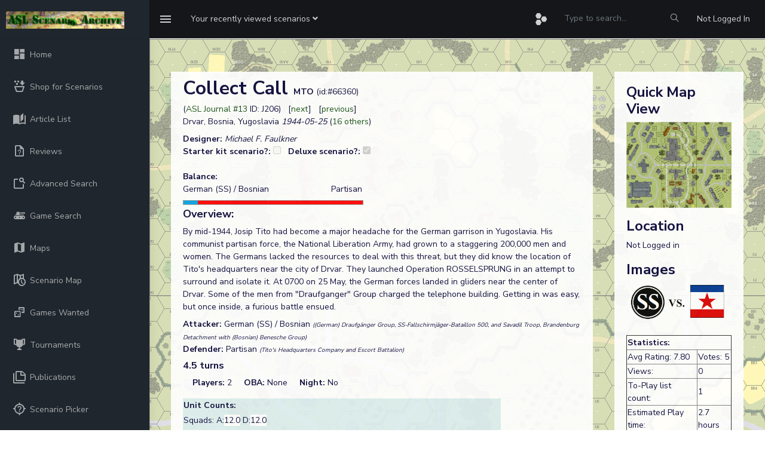

--- FILE ---
content_type: text/html; charset=UTF-8
request_url: https://aslscenarioarchive.com/scenario.php?id=66360
body_size: 8683
content:
<!DOCTYPE html>
<head>
    <meta charset="utf-8">
    <meta http-equiv="X-UA-Compatible" content="IE=edge">
    <!-- Tell the browser to be responsive to screen width -->
    <meta name="viewport" content="width=device-width, initial-scale=1">
    <meta name="description" content="">
    <meta name="author" content="">
    <!-- Favicon icon -->
    <link rel="icon" type="image/png" sizes="16x16" href="favicon.ico">
    <title>ASL Scenario Archive</title>
    <script src="https://cdn.jsdelivr.net/npm/chart.js"></script>
    <script src="https://cdn.jsdelivr.net/npm/chartjs-adapter-date-fns@3"></script>
    <!-- Custom CSS -->
    <script src="https://cdn.jsdelivr.net/npm/@mdi/font@7.4.47/scripts/verify.min.js"></script>
    <link href="https://cdn.jsdelivr.net/npm/@mdi/font@7.4.47/css/materialdesignicons.min.css" rel="stylesheet">
    <link href="./assets/libs/flot/css/float-chart.css" rel="stylesheet">
    <!-- Custom CSS -->
    <link href="./dist/css/style_asl_6.css" rel="stylesheet">
    <!-- HTML5 Shim and Respond.js IE8 support of HTML5 elements and media queries -->
    <!-- WARNING: Respond.js doesn't work if you view the page via file:// -->
    <!--[if lt IE 9]>
    <script src="https://oss.maxcdn.com/libs/html5shiv/3.7.0/html5shiv.js"></script>
    <script src="https://oss.maxcdn.com/libs/respond.js/1.4.2/respond.min.js"></script>
<![endif]-->
<script src="https://www.google.com/recaptcha/api.js" async defer></script>
 
 <script src="./assets/libs/jquery/dist/jquery.min.js"></script>
 <script src="https://code.jquery.com/ui/1.12.1/jquery-ui.min.js"></script>
<script type="text/javascript" src="https://cdn.jsdelivr.net/momentjs/latest/moment.min.js"></script>
<script type="text/javascript" src="https://cdn.jsdelivr.net/npm/daterangepicker/daterangepicker.min.js"></script>
<link rel="stylesheet" type="text/css" href="https://cdn.jsdelivr.net/npm/daterangepicker/daterangepicker.css" />
<!-- Include Tagify CSS -->
<link rel="stylesheet" href="https://cdn.jsdelivr.net/npm/@yaireo/tagify/dist/tagify.css">

<!-- Include Tagify JS -->
<script src="https://cdn.jsdelivr.net/npm/@yaireo/tagify/dist/tagify.min.js"></script>

</head>
<body onload="init()">

    <!-- ============================================================== -->
    <!-- Preloader - style you can find in spinners.css -->
    <!-- ============================================================== -->
    <div class="preloader">
        <div class="lds-ripple">
            <div class="lds-pos"></div>
            <div class="lds-pos"></div>
        </div>
    </div>
    <!-- ============================================================== -->
    <!-- Main wrapper - style you can find in pages.scss -->
    <!-- ============================================================== -->
        <div id="main-wrapper" data-sidebartype="full" class="">
        <!-- ============================================================== -->
        <!-- Topbar header - style you can find in pages.scss -->
        <!-- ============================================================== -->
        <header class="topbar" data-navbarbg="skin5">
            <nav class="navbar top-navbar navbar-expand-md navbar-dark">
                <div class="navbar-header" data-logobg="skin5">
                    <!-- This is for the sidebar toggle which is visible on mobile only -->
                    <a class="nav-toggler waves-effect waves-light d-block d-md-none" href="javascript:void(0)"><i class="ti-menu ti-close"></i></a>
                    <!-- ============================================================== -->
                    <!-- Logo -->
                    <!-- ============================================================== -->
                    <a class="navbar-brand" href="index.php">
                        <!-- Logo icon -->
                        <b class="logo-icon p-l-10">
                            <!--You can put here icon as well // <i class="wi wi-sunset"></i> //-->
                            <!-- Dark Logo icon -->
                            <img src="./assets/images/archive.png" alt="homepage" class="light-logo" />
                           
                        </b>
                        <!--End Logo icon -->
                         <!-- Logo text -->
                        <span class="logo-text">
                             <!-- dark Logo text -->
                             
                            
                        </span>
                        <!-- Logo icon -->
                        <!-- <b class="logo-icon"> -->
                            <!--You can put here icon as well // <i class="wi wi-sunset"></i> //-->
                            <!-- Dark Logo icon -->
                            <!-- <img src="./assets/images/logo-text.png" alt="homepage" class="light-logo" /> -->
                            
                        <!-- </b> -->
                        <!--End Logo icon -->
                    </a>
                    <!-- ============================================================== -->
                    <!-- End Logo -->
                    <!-- ============================================================== -->
                    <!-- ============================================================== -->
                    <!-- Toggle which is visible on mobile only -->
                    <!-- ============================================================== -->
                    <a class="topbartoggler d-block d-md-none waves-effect waves-light" href="javascript:void(0)" data-toggle="collapse" data-target="#navbarSupportedContent" aria-controls="navbarSupportedContent" aria-expanded="false" aria-label="Toggle navigation"><i class="ti-more"></i></a>
                </div>
                <!-- ============================================================== -->
                <!-- End Logo -->
                <!-- ============================================================== -->
                <div class="navbar-collapse collapse" id="navbarSupportedContent" data-navbarbg="skin5">
                    <!-- ============================================================== -->
                    <!-- toggle and nav items -->
                    <!-- ============================================================== -->
                    <ul class="navbar-nav float-left mr-auto">
                        <li class="nav-item d-none d-md-block"><a class="nav-link sidebartoggler waves-effect waves-light" href="javascript:void(0)" data-sidebartype="mini-sidebar"><i class="mdi mdi-menu font-24"></i></a></li>
                        <!-- ============================================================== -->
                        <!-- create new -->
                        <!-- ============================================================== -->
                        <li class="nav-item dropdown">
                            <a class="nav-link dropdown-toggle" href="#" id="navbarDropdown" role="button" data-toggle="dropdown" aria-haspopup="true" aria-expanded="false">
                             <span class="d-none d-md-block"><span class="no-wrap">Your recently viewed scenarios <i class="fa fa-angle-down"></i></span></span>
                             <span class="d-block d-md-none"><i class="fa fa-plus"></i></span>   
                            </a>
                            <div class="dropdown-menu" aria-labelledby="navbarDropdown">
                                                                <!--                          
                                <div class="dropdown-divider"></div>
                                <a class="dropdown-item" href="#"></a> -->
                            </div>
                        </li>
                        <!-- ============================================================== -->
                        <!-- Search -->
                        <!-- ============================================================== -->
                       
                    </ul>
                    <!-- ============================================================== -->
                    <!-- Right side toggle and nav items -->
                    <!-- ============================================================== -->
                    <ul class="navbar-nav float-right">
                        <!-- ============================================================== -->
                        <!-- Comment -->
                        <!-- ============================================================== -->
                        <!-- <li class="nav-item dropdown">
                            <a class="nav-link dropdown-toggle waves-effect waves-dark" href="" data-toggle="dropdown" aria-haspopup="true" aria-expanded="false"> <i class="mdi mdi-bell font-24"></i>
                            </a>
                             <div class="dropdown-menu" aria-labelledby="navbarDropdown">
                                <a class="dropdown-item" href="#">Action</a>
                                <a class="dropdown-item" href="#">Another action</a>
                                <div class="dropdown-divider"></div>
                                <a class="dropdown-item" href="#">Something else here</a>
                            </div>
                        </li> -->
                        <!-- ============================================================== -->
                        <!-- End Comment -->
                        <!-- ============================================================== -->
                        <!-- ============================================================== -->
                        <!-- Messages -->
                        <!-- ============================================================== -->
                        <li class="nav-item dropdown">
                            <a class="nav-link dropdown-toggle waves-effect waves-dark" href="#" id="2" data-toggle="dropdown" aria-haspopup="true" aria-expanded="false"> <i class="font-24 mdi mdi-hexagon-multiple"></i>
                            </a>
                            <div class="dropdown-menu dropdown-menu-right mailbox animated bounceInDown" aria-labelledby="2">
                                <ul class="list-style-none">
                                    <li>
                                        <div class="">

                                            <a href="scenario.php?id=59650" class="link border-top">
         <div class="d-flex no-block align-items-left p-10"><span class="btn btn-secondary btn-circle"><i class="mdi mdi-dice-1"></i></span>
             <div class="m-l-10">
                 <h5 class="m-b-0"> The Yelnya Bridge</h5> 
                 <span class="mail-desc"> Bongiovanni played the scenario</span> 
             </div></div></a><a href="scenario.php?id=67266" class="link border-top">
         <div class="d-flex no-block align-items-left p-10"><span class="btn btn-success btn-circle"><i class="mdi mdi-dice-2"></i></span>
             <div class="m-l-10">
                 <h5 class="m-b-0"> "...Things Are Hot!"</h5> 
                 <span class="mail-desc"> Bongiovanni played the scenario</span> 
             </div></div></a><a href="scenario.php?id=56371" class="link border-top">
         <div class="d-flex no-block align-items-left p-10"><span class="btn btn-danger btn-circle"><i class="mdi mdi-dice-3"></i></span>
             <div class="m-l-10">
                 <h5 class="m-b-0"> Hamlet's Demise</h5> 
                 <span class="mail-desc"> Guru Bob played the scenario</span> 
             </div></div></a><a href="scenario.php?id=56040" class="link border-top">
         <div class="d-flex no-block align-items-left p-10"><span class="btn btn-warning btn-circle"><i class="mdi mdi-dice-4"></i></span>
             <div class="m-l-10">
                 <h5 class="m-b-0"> Strangers in a Strange Land</h5> 
                 <span class="mail-desc"> Guru Bob played the scenario</span> 
             </div></div></a><a href="scenario.php?id=56447" class="link border-top">
         <div class="d-flex no-block align-items-left p-10"><span class="btn btn-info btn-circle"><i class="mdi mdi-dice-5"></i></span>
             <div class="m-l-10">
                 <h5 class="m-b-0"> Blood Enemies</h5> 
                 <span class="mail-desc"> Dispang12 played the scenario</span> 
             </div></div></a><a href="scenario.php?id=56316" class="link border-top">
         <div class="d-flex no-block align-items-left p-10"><span class="btn btn-primary btn-circle"><i class="mdi mdi-dice-6"></i></span>
             <div class="m-l-10">
                 <h5 class="m-b-0"> The Dinant Bridgehead</h5> 
                 <span class="mail-desc"> Guru Bob played the scenario</span> 
             </div></div></a>                          
                                            
                                        </div>
                                    </li>
                                </ul>
                            </div>
                        </li>
                        <!-- ============================================================== -->
                        <!-- End Messages -->
                        <!-- ============================================================== -->

                        <!-- ============================================================== -->
                        <!-- User profile and search -->
                        <!-- ============================================================== -->
                        <li> <form method=post action="adsearch.php"><input type="hidden" name="search" value="1"/><input type="hidden" name="start" value="0"/><input type="text" name="title" style="background-color: #141619; color:#a1aab2;border: 0px;line-height: 3.5;" class="form-control" placeholder="Type to search..." onkeyup="showHint(this.value)">
                            <input  type="submit" name="update" value=" Apply " 
                                style="position: absolute; height: 0px; width: 0px; border: none; padding: 0px;"
                                hidefocus="true" tabindex="-1"/></form>
                            </li>
                             <li class="nav-item search-box"> <a class="nav-link waves-effect waves-dark" href="javascript:void(0)"><i class="ti-search"></i></a>
                           <form method=post action="adsearch.php" class="app-search position-absolute">
                                 <input type="hidden" name="search" value="1"/><input type="hidden" name="start" value="0"/>
                                <input type="text" name="title" class="form-control" placeholder="Type to search" onkeyup="showHint(this.value)"> 
                                <a class="srh-btn"><i class="ti-close"></i></a>
                            </form>
                        </li>
                       
                        <li class="nav-item dropdown"> <a class="nav-link " href="authentication-login.php" id="navbarDropdown" ><span class="d-none d-md-block">Not Logged In</span></a></li>
                        <!-- ============================================================== -->
                        <!-- User profile and search -->
                        <!-- ============================================================== -->
                    </ul>
                </div>
            </nav>
        </header>
        <!-- ============================================================== -->
        <!-- End Topbar header -->
        <!-- ============================================================== -->
        <!-- ============================================================== -->
        <!-- Left Sidebar - style you can find in sidebar.scss  -->
        <!-- ============================================================== -->
        <aside class="left-sidebar" data-sidebarbg="skin5">
            <!-- Sidebar scroll-->
            <div class="scroll-sidebar">
                <!-- Sidebar navigation-->
                <nav class="sidebar-nav">
                    <ul id="sidebarnav" class="p-t-30">
                        <li class="sidebar-item"> <a class="sidebar-link waves-effect waves-dark sidebar-link" href="index.php" aria-expanded="false"><i class="mdi mdi-view-dashboard"></i><span class="hide-menu">Home</span></a></li>
                        <li class="sidebar-item"> <a class="sidebar-link waves-effect waves-dark sidebar-link" href="shop.php" aria-expanded="false"><i class="mdi  mdi-basket-fill"></i><span class="hide-menu">Shop for Scenarios</span></a></li>
                        <li class="sidebar-item"> <a class="sidebar-link waves-effect waves-dark sidebar-link" href="articles.php?full=1" aria-expanded="false"><i class="mdi mdi-book-open-page-variant"></i><span class="hide-menu">Article List</span></a></li>
                        <li class="sidebar-item"> <a class="sidebar-link waves-effect waves-dark sidebar-link" href="reviews.php?latest=1" aria-expanded="false"><i class="mdi mdi-file-question-outline"></i><span class="hide-menu">Reviews</span></a></li>
                        <li class="sidebar-item"> <a class="sidebar-link waves-effect waves-dark sidebar-link" href="adsearch.php" aria-expanded="false"><i class="mdi mdi-feature-search-outline"></i><span class="hide-menu">Advanced Search</span></a></li>
                          <li class="sidebar-item"> <a class="sidebar-link waves-effect waves-dark sidebar-link" href="gameSearch.php" aria-expanded="false"><i class="mdi mdi-tank"></i><span class="hide-menu">Game Search</span></a></li>
                         <li class="sidebar-item"> <a class="sidebar-link waves-effect waves-dark sidebar-link" href="maps.php" aria-expanded="false"><i class="mdi mdi-map"></i><span class="hide-menu">Maps</span></a></li>
                                                <li class="sidebar-item"> <a class="sidebar-link waves-effect waves-dark sidebar-link" href="scenarioMap.php" aria-expanded="false"><i class="mdi mdi-map-clock-outline"></i><span class="hide-menu">Scenario Map</span></a></li>
                        <li class="sidebar-item"> <a class="sidebar-link waves-effect waves-dark sidebar-link" href="gameswanted.php" aria-expanded="false"><i class="mdi mdi-dice-multiple-outline"></i><span class="hide-menu">Games Wanted</span></a></li>
                        <li class="sidebar-item"> <a class="sidebar-link waves-effect waves-dark sidebar-link" href="tournaments.php?list" aria-expanded="false"><i class="mdi mdi mdi-trophy"></i><span class="hide-menu">Tournaments</span></a></li>
                        <li class="sidebar-item"> <a class="sidebar-link waves-effect waves-dark sidebar-link" href="publications.php?startswith=A" aria-expanded="false"><i class="mdi mdi-note-multiple-outline"></i><span class="hide-menu">Publications</span></a></li>
                        <li class="sidebar-item"> <a class="sidebar-link waves-effect waves-dark sidebar-link" href="scenPicker.php" aria-expanded="false"><i class="mdi mdi-crosshairs-question"></i><span class="hide-menu">Scenario Picker</span></a></li>
                        <li class="sidebar-item"> <a class="sidebar-link has-arrow waves-effect waves-dark" href="javascript:void(0)" aria-expanded="false"><i class="mdi mdi-table-headers-eye"></i><span class="hide-menu">Reports </span></a>
                            <ul aria-expanded="false" class="collapse  first-level">
                                <li class="sidebar-item"><a href="report.php?r=balance" class="sidebar-link"><i class="mdi mdi-scale-balance"></i><span class="hide-menu"> Balance </span></a></li>
                                <li class="sidebar-item"><a href="statistics.php" class="sidebar-link"><i class="mdi mdi-chart-pie"></i><span class="hide-menu"> Statistics </span></a></li>
                            </ul>
                        </li>
                        <li class="sidebar-item"> <a class="sidebar-link waves-effect waves-dark sidebar-link" href="contact.php" aria-expanded="false"><i class="mdi mdi-card-account-mail-outline"></i><span class="hide-menu">Contact</span></a></li>
                        <li class="sidebar-item"> <a class="sidebar-link waves-effect waves-dark sidebar-link" href="events.php" aria-expanded="false"><i class="mdi mdi-calendar-month"></i><span class="hide-menu">Events</span></a></li>
                        <li class="sidebar-item"> <a class="sidebar-link waves-effect waves-dark sidebar-link" href="lists.php" aria-expanded="false"><i class="mdi mdi-format-list-bulleted-type"></i><span class="hide-menu">Scenario Lists</span></a></li>
                                                <li class="sidebar-item"> <a class="sidebar-link has-arrow waves-effect waves-dark" href="javascript:void(0)" aria-expanded="false"><i class="mdi mdi-information-outline"></i><span class="hide-menu">Information </span></a>
                            <ul aria-expanded="false" class="collapse  first-level">
                            <li class="sidebar-item"><a href="rest.php" class="sidebar-link"><i class="mdi mdi-api"></i><span class="hide-menu"> REST API </span></a></li>
                                <li class="sidebar-item"><a href="privacy.php" class="sidebar-link"><i class="mdi mdi-account-lock"></i><span class="hide-menu"> Privacy policy </span></a></li>
                                <li class="sidebar-item"><a href="terms.php" class="sidebar-link"><i class="mdi mdi-note-text-outline"></i><span class="hide-menu"> Terms and Conditions </span></a></li>
                            </ul>
                        </li>
                        <li class="sidebar-item"> <a class="sidebar-link has-arrow waves-effect waves-dark" href="javascript:void(0)" aria-expanded="false"><i class="mdi mdi-account-key"></i><span class="hide-menu">Login/Register </span></a>
                            <ul aria-expanded="false" class="collapse  first-level">
                                <li class="sidebar-item"><a href="authentication-login.php" class="sidebar-link"><i class="mdi mdi-login"></i><span class="hide-menu"> Login </span></a></li>
                                <li class="sidebar-item"><a href="register.php" class="sidebar-link"><i class="mdi mdi-head-plus-outline"></i><span class="hide-menu"> Register </span></a></li>
                            </ul>
                        </li>
                        
                    </ul>
                </nav>
                <!-- End Sidebar navigation -->
            </div>
            <!-- End Sidebar scroll-->
        </aside>
        <!-- ============================================================== -->
        <!-- End Left Sidebar - style you can find in sidebar.scss  -->
        <!-- ============================================================== -->

        
        <!-- ============================================================== -->
        <!-- Page wrapper  -->
        <!-- ============================================================== -->
        <div class="page-wrapper">
            <!-- ============================================================== -->
            <!-- Bread crumb and right sidebar toggle -->
            <!-- ============================================================== -->
             <div class="page-breadcrumb">
               
               <div class="card transparent-card"><span id="txtHint"></span></div><div>	<div class="row">
					<!-- column -->
						<div class="col-lg-9">
							<div class="card m-3"><div class="card-body"><div><font size=6><b>Collect Call  </b></font><b>MTO</b> (id:#66360)</div><div> (<a href=viewPub.php?id=2307>ASL Journal #13</a> ID: J206) &nbsp; [<a href='scenario.php?id=66361'>next</a>] &nbsp; [<a href='scenario.php?id=66359'>previous</a>]</div><div></div><div>Drvar, Bosnia, Yugoslavia<i> 
  
  1944-05-25</i> (<a data-toggle="collapse" href="#collapseExample" role="button" aria-expanded="false" aria-controls="collapseExample">16 others</a>)
  
<div class="collapse" id="collapseExample">
  <div class="card card-body"><div><span>CH 65: <a href=scenario.php?id=57008>The Seton Block</a> (<a href=viewPub.php?id=889>Special Edition '96 - Tanks</a>)</span><br/><span>Z25: <a href=scenario.php?id=57637>Knight's Move</a> (<a href=viewPub.php?id=962>Rout Report # 5.2</a>)</span><br/><span>FF14: <a href=scenario.php?id=57960>Operation Rosselsprung</a> (<a href=viewPub.php?id=993>Waffen-SS II: The Fuhrer's Fireman</a>)</span><br/><span>O87.2: <a href=scenario.php?id=58535>Partisan Keep</a> (<a href=viewPub.php?id=1141>On All Fronts # 87</a>)</span><br/><span>O95.2: <a href=scenario.php?id=58553>Wings of Death</a> (<a href=viewPub.php?id=1149>On All Fronts # 95</a>)</span><br/><span>WF3.3: <a href=scenario.php?id=58667>Operation Rosselsprung: Knight's Move</a> (<a href=viewPub.php?id=1187>On All Fronts - Walker File # 3</a>)</span><br/><span>SP94: <a href=scenario.php?id=58796>Out of Order</a> (<a href=viewPub.php?id=1200>Schwerpunkt # 8</a>)</span><br/><span>TAC36: <a href=scenario.php?id=58888>La Mort Vient Du Ciel</a> (<a href=viewPub.php?id=1211>Tactiques # 4</a>)</span><br/><span>ASLSK Contest F: <a href=scenario.php?id=60132>Air Assault on Drvar</a> (<a href=viewPub.php?id=1507>ASL Starter Kit Scenario Designer Contest</a>)</span><br/><span>DB077: <a href=scenario.php?id=60616>Speed, Shock & Surprise</a> (<a href=viewPub.php?id=1565>Dispatches from the Bunker #29</a>)</span><br/><span>ESG #62: <a href=scenario.php?id=60654>Stop Gap</a> (<a href=viewPub.php?id=1572>Dezign Pak 5</a>)</span><br/><span>DB078: <a href=scenario.php?id=60810>Demolition Men</a> (<a href=viewPub.php?id=1588>Dispatches from the Bunker #30</a>)</span><br/><span>DB089: <a href=scenario.php?id=61203>Get Tito</a> (<a href=viewPub.php?id=1632>Dispatches from the Bunker #32</a>)</span><br/><span>J151: <a href=scenario.php?id=61655>Squeeze Play</a> (<a href=viewPub.php?id=1687>ASL Journal #10</a>)</span><br/><span>VV-123: <a href=scenario.php?id=65183>Les Anges Noirs</a> (<a href=viewPub.php?id=2162>Vae Victis # 151</a>)</span><br/><span>CH 65: <a href=scenario.php?id=66306>The Seton Block</a> (<a href=viewPub.php?id=2298>Critical Hit SE 96 2022 Reprint</a>)</span><br/></div></div></div></div><div class="mt-2"><b>Designer: </b><i>Michael F. Faulkner</i></div><div></div><div><span><b>Starter kit scenario?: </b><input name=skCheck type=checkbox unchecked disabled>&nbsp; &nbsp;<b>Deluxe scenario?: </b><input name=deluxeCheck type=checkbox checked disabled></span></div><tr><td>&nbsp;</td></tr><div><b>Balance:</b></div><div style="width:300px;"><span>German (SS) / Bosnian</span><span class="float-right">Partisan</span></div><div><span><img src="graph.php?per=8.3333333333333" title="92% pro Partisan" alt="8.3333333333333%" /></span></div><div><h4>Overview: </h4>By mid-1944, Josip Tito had become a major headache for the German garrison in Yugoslavia.  His communist partisan force, the National Liberation Army, had grown to a staggering 200,000 men and women.  The Germans lacked the resources to deal with this threat, but they did know the location of Tito's headquarters near the city of Drvar.  They launched Operation ROSSELSPRUNG in an attempt to surround and isolate it.  At 0700 on 25 May, the German forces landed in gliders near the center of Drvar.  Some of the men from "Draufganger" Group charged the telephone building.  Getting in was easy, but once inside, a furious battle ensued.</div><div class="mt-2 "><b>Attacker: </b>German (SS) / Bosnian <i><font size=1>((German) Draufgänger Group, SS-Fallschirmjäger-Bataillon 500, and Savadil Troop, Brandenburg Detachment with (Bosnian) Benesche Group)</font></i></div><div><b> Defender: </b>Partisan  <i><font size=1>(Tito's Headquarters Company and Escort Battalion)</font></i>&nbsp;&nbsp;</div><script>
function showDependencies() {
  var x = document.getElementById("dependencies");
  if (x.style.display === "none") {
    x.style.display = "block";
  } else {
    x.style.display = "none";
  }
};</script><h5 class="mt-2">4.5 turns </h5>  &nbsp; &nbsp; <b>Players: </b>2  &nbsp; &nbsp; <b>OBA: </b>None  &nbsp; &nbsp; <b>Night: </b>No<div class="mt-3"><table bgcolor='#ddeeee' width="80%" ><tr><td bgcolor=#ddeeee width=400><b>Unit Counts: </b></td></tr></td></tr><tr><td><tr><td>Squads: A:<span class="ml-0 rounded-top" style="background-color: white;">12.0</span> D:<span class="ml-0 rounded-top" style="background-color: white;">12.0</span></td></tr><tr><td>AFVs: A:0</td></tr><tr><td>AFVs: D:0</td></tr><tr><td>Guns: A:0 D:0</table></div><form method=POST action=scenario.php><input type=hidden name=updateVC value=1><input type=hidden name=id value=66360>
	<div class=mt-3><h4>Victory Conditions:</h4><table><tr><td align=right >Exit VP: </td><td><input type=checkbox name=is_exit DISABLED></td><td align=right ><b>Building Control VC: </td><td><input type=checkbox name=is_building checked DISABLED></td><td align=right >Area Control VC: </td><td><input type=checkbox name=is_area DISABLED></td></tr><tr><td align=right ><b>Unit Based VC: </td><td><input type=checkbox name=is_unit checked DISABLED></td><td align=right >LOS Style VC: </td><td><input type=checkbox name=is_los DISABLED></td><td align=right >CVP Cap: </td><td><input type=checkbox name=is_cvp DISABLED></td></tr></table></div></form><div><table><tr><td><b>Misc Rules: </b><td>No Quarter both sides.  D: 5 secret fortified locations</td></tr></table></div><div><table><tr><td><b>Map Board(s): </b></td><td><div><span id="thumbwrap" style="background-color:lightgreen;"><a class="thumb" href="#">j-dx<span><img width="400" src="images/boardfiles/j.gif" alt=""></span></a></span> <span id="thumbwrap" style="background-color:lightgreen;"><a class="thumb" href="#">i-dx<span><img width="400" src="images/boardfiles/i.gif" alt=""></span></a></span> <span id="thumbwrap" style="background-color:lightgreen;"><a class="thumb" href="#">a-dx<span><img width="400" src="images/boardfiles/a.gif" alt=""></span></a></span>  <a href="#dep" onclick="showDependencies()"><font size=1><i>Show/hide map dependencies</i></font></a></div></tr></table></div><div style="display:none;" id="dependencies"><a href="#dep" ></a><table class="aslResponsiveTable table"><tr><th>Publication</th><th>Board</th></tr><tr><td><a href=viewPub?id1931>Winter Offensive Bonus Pack 2018</a></td><td>i-dx</td></tr><tr><td><a href=viewPub?id1931>Winter Offensive Bonus Pack 2018</a></td><td>j-dx</td></tr><tr><td><a href=viewPub?id2111>Deluxe Advanced Squad Leader</a></td><td>a-dx</td></tr><tr><td><a href=viewPub?id726>DASL 1 - Streets of Fire</a></td><td>a-dx</td></tr></table></div><div><table><tr><td><b>Overlays: </b></td> <td bgcolor=yellow>NONE</td><td/></tr></table></div><div><b>Errata</b> (source)</div><table></table><div class="mt-3"><b>Players wanting to play this game/Request a match:</b><table></table></div>

	<!-- <div class="card-body"> -->
                            <h4 class="mt-4 card-title m-b-0">Scenario info</h4>
                            <!-- Nav tabs -->
                            <ul class="nav nav-tabs" role="tablist">
                                <li class="nav-item"> <a class="nav-link active" data-toggle="tab" href="#playings" role="tab"><span class="hidden-sm-up"></span> <span class="hidden-xs-down">Recent Playings</span></a> </li>
                                <li class="nav-item"> <a class="nav-link" data-toggle="tab" href="#updates" role="tab"><span class="hidden-sm-up"></span> <span class="hidden-xs-down">Latest Updates</span></a> </li>
                                <li class="nav-item"> <a class="nav-link" data-toggle="tab" href="#files" role="tab"><span class="hidden-sm-up"></span> <span class="hidden-xs-down">User Files</span></a> </li>
								<li class="nav-item"> <a class="nav-link" data-toggle="tab" href="#lists" role="tab"><span class="hidden-sm-up"></span> <span class="hidden-xs-down">Public Lists</span></a> </li>
								<li class="nav-item"> <a class="nav-link" data-toggle="tab" href="#comments" role="tab"><span class="hidden-sm-up"></span> <span class="hidden-xs-down">Comments</span></a> </li>
								<li class="nav-item"> <a class="nav-link" data-toggle="tab" href="#links" role="tab"><span class="hidden-sm-up"></span> <span class="hidden-xs-down">Links/References</span></a> </li>
                       
						    </ul>
                            <!-- Tab panes -->
                            <div class="tab-content tabcontent-border">
                                <div class="tab-pane active" id="playings" role="tabpanel">
                                    <div class="p-20">
										<div class="mt-3"><b>Last Played:</b></div><div class="table-responsive"><table class="aslResponsiveTable table"><a name=playings /><tr><th>Date</th><th>Reporter</th><th></th><th>Opponent</th><th>Bal.</th><th>Result</th><th>Time</th><th>Comments</th></tr><tr><td valign=top>2025-03-01</td><td valign=top>(A) Ric Hammond</td><td valign=top> vs </td><td valign=top>Blair Bellemy </font></td><td valign=top>A</td><td valign=top> <i>German (SS) / Bosnian win</i></td><td>4 hrs</td><td valign=top></td></tr><tr><td valign=top>2024-10-10</td><td valign=top>(D) Michael Rodgers</td><td valign=top> vs </td><td valign=top>Andy Beaton</font></td><td valign=top></td><td valign=top> <i>Partisan win</i></td><td></td><td valign=top>This scenario reminded me of trying to play 3 dimensional chess. We never used the "fire through the ceiling" SSR. All the partisan units were in the victory building.</td></tr><tr><td valign=top>2023-05-25</td><td valign=top>(D) Richard Jenulis</td><td valign=top> vs </td><td valign=top>Mike Patrick</font></td><td valign=top></td><td valign=top> <i>Partisan win</i></td><td></td><td valign=top></td></tr><tr><td valign=top>2023-03-18</td><td valign=top>(D) Kermit Mullins</td><td valign=top> vs </td><td valign=top>Keven Adams</font></td><td valign=top></td><td valign=top> <i>Partisan win</i></td><td></td><td valign=top>Round 3 of 2023 March Madness Tournament.</td></tr><tr><td valign=top>2023-03-18</td><td valign=top>(D) Paul Works</td><td valign=top> vs </td><td valign=top>Rick Reinisch</font></td><td valign=top></td><td valign=top> <i>Partisan win</i></td><td></td><td valign=top></td></tr></table></div><div class="float-right">View <a href=scenario.php?id=66360&viewAllPlayings#playings>all</a> or <a href=scenarioBalance.php?id=66360>balance report</a></div>                                    </div>
                                </div>
                                <div class="tab-pane  p-20" id="updates" role="tabpanel">
                                    <div class="p-20">
									<table class="aslTable"><tr><th><b>Action</b></th><th><b>Date</b></th></tr><tr><td><i>Ric of The LBC</i> Added a playing</td><td>2025-03-10 22:38:11</td></tr><tr><td><i>Hutch</i> Modified the gps location</td><td>2025-02-21 17:37:50</td></tr><tr><td><i>hoxson1</i> Linked the scenario to ROAR</td><td>2024-10-21 19:18:59</td></tr><tr><td><i>mtrodgers99</i> Added a playing</td><td>2024-10-15 21:13:10</td></tr><tr><td><i>Turuk</i> Modified the maps</td><td>2024-03-25 16:51:09</td></tr></table>                                    </div>
                                </div>
                                <div class="tab-pane p-20" id="files" role="tabpanel">
                                    <div class="p-20">
											<table width="100%" class="aslTable"><tr><th><b>File</b></th><th><b>Description</th><th><b>User</th><th><b>Views</th></tr><tr><td><a href=viewFile.php?id=37568> (ss-titopart_sm.png)</a></td><td>Image</td><td>hoxson1</td><td>885</td></tr><tr><td><a href=viewFile.php?id=37592> (collect call map.png)</a></td><td>Map Image</td><td>hoxson1</td><td>925</td></tr></table>                                    </div>
                                </div>
								<div class="tab-pane p-20" id="lists" role="tabpanel">
                                    <div class="p-20">
										<div><table class="aslTable"><tr><th><b>Description</b></th><th><b>Uploaded by</th></tr></table></div>  								   </div>
                                </div>
								<div class="tab-pane p-20" id="comments" role="tabpanel">
                                    <div class="p-20">
										<div><table class="aslTable"><tr><th><b>Title</b></th><th><b>Author</th><th><b>Date</b></th></tr></table></div>									</div>
								</div>
								<div class="tab-pane p-20" id="links" role="tabpanel">
                                    <div class="p-20">
											<div class="mt-3"><table class="aslTable"><tr><th><b>Description</b></th><th><b>Uploaded by</th></tr></table></div>									</div>
								</div>
                            </div>
                        <!-- </div> -->


    </div></div></div>    <div class="col-lg-3"><div class="card mt-3 mr-3"><div class="card-body"><div class="mt-3"><h3>Quick Map View</h3><div><a href='/uploads/01.2023/collect_call_map.png'><img width="100%" src='/uploads/01.2023/collect_call_map.png'></a></div></div><div class="mt-3"><h3>Location</h3></div>Not Logged in<div class="mt-3"><h3>Images</h3><div><a href=viewFile.php?id=37568><img border=1 width="100%" src='/uploads/52.2022/ss-titopart_sm.png'></img></a></div><div><font size=2><i></i></font></div><tr><td>&nbsp;</td></tr><tr><td align=left><table width="100%" border=1><tr><td colspan=2><b>Statistics:</b></td></tr><tr><td>Avg Rating: 7.80</td><td>Votes: 5</td></tr><td>Views: </td><td>0</td></tr><tr><td>To-Play list count: </td><td>1</td></tr><tr><td>Estimated Play time: </td><td>2.7 hours</td></tr><tr><td>Recorded Games: </td><td>5</td></tr><table border=1 width="100%"><tr><td colspan=3><b>Archive recorded plays:</b></td></tr><tr><td> German (SS) / Bosnian</td><td>1</td></tr><tr><td> Partisan</td><td>4</td></tr><tr><td> Drawn:</td><td>0</td></tr></table><p><table><tr><td><b>ROAR Data:</b> (as of today)<br/><i>Collect Call</i> <font size=1>[Confirmed]</font></td></tr><table border=1 width="100%"><tr><td>[A] German </td><td>0</td></tr><tr><td>[D] Yugoslav </td><td>7</td></tr></table></div></div></div></div></div> </div>
<!-- ============================================================== -->
            <!-- footer -->
            <!-- ============================================================== -->
            <footer class="footer text-center">
                All Rights Reserved. (c)2022 Dave Ramsey.
            </footer>
            <!-- ============================================================== -->
            <!-- End footer -->
            <!-- ============================================================== -->
        </div>
        <!-- ============================================================== -->
        <!-- End Page wrapper  -->
        <!-- ============================================================== -->
    </div>
    <!-- ============================================================== -->
    <!-- End Wrapper -->
    <!-- ============================================================== -->
    <!-- ============================================================== -->
    <!-- All Jquery -->
    <!-- ============================================================== -->
   
    <!-- Bootstrap tether Core JavaScript -->
    <script src="./assets/libs/popper.js/dist/umd/popper.min.js"></script>
    <script src="./assets/libs/bootstrap/dist/js/bootstrap.min.js"></script>
    <script src="./assets/libs/perfect-scrollbar/dist/perfect-scrollbar.jquery.min.js"></script>
    <script src="./assets/extra-libs/sparkline/sparkline.js"></script>
    <!--Wave Effects -->
    <script src="./dist/js/waves.js"></script>
    <!--Menu sidebar -->
    <script src="./dist/js/sidebarmenu.js"></script>
    <!--Custom JavaScript -->
    <script src="./dist/js/custom.min.js"></script>
    <!--This page JavaScript -->
    <!-- <script src="./dist/js/pages/dashboards/dashboard1.js"></script> -->
    <!-- Charts js Files -->
    <script src="./dist/js/asl_2.js"></script>
    <script src="./assets/libs/flot/excanvas.js"></script>
    <script src="./assets/libs/flot/jquery.flot.js"></script>
    <script src="./assets/libs/flot/jquery.flot.pie.js"></script>
    <script src="./assets/libs/flot/jquery.flot.time.js"></script>
    <script src="./assets/libs/flot/jquery.flot.stack.js"></script>
    <script src="./assets/libs/flot/jquery.flot.crosshair.js"></script>
    <script src="./assets/libs/flot.tooltip/js/jquery.flot.tooltip.min.js"></script>
    <script src="./dist/js/pages/chart/chart-page-init.js"></script>
    <script src="https://cdn.jsdelivr.net/npm/chart.js@2.9.3/dist/Chart.min.js"></script>

    <script>
(function () {
  function writeCookie(isMini) {
    document.cookie = "sidebarMini=" + (isMini ? "1" : "0") + "; path=/; max-age=" + (60*60*24*365);
  }

  // Capture clicks on any likely toggles (theme-dependent)
  document.addEventListener("click", function (e) {
    const t = e.target.closest(".nav-toggler, .sidebartoggler, .sidebar-toggler");
    if (!t) return;

    // Let the theme code run first, then read the resulting state
    setTimeout(function () {
      const mw = document.getElementById("main-wrapper");
      if (!mw) return;

      const isMini =
        mw.classList.contains("mini-sidebar") ||
        mw.getAttribute("data-sidebartype") === "mini-sidebar";

      writeCookie(isMini);
    }, 0);
  });
})();
</script>


</body>

</html>

--- FILE ---
content_type: application/javascript
request_url: https://aslscenarioarchive.com/dist/js/custom.min.js
body_size: 1042
content:
$(function() {
    "use strict";

    $(".preloader").fadeOut();
    // ============================================================== 
    // Theme options
    // ==============================================================     
    // ============================================================== 
    // sidebar-hover
    // ==============================================================

    $(".left-sidebar").hover(
        function() {
            $(".navbar-header").addClass("expand-logo");
        },
        function() {
            $(".navbar-header").removeClass("expand-logo");
        }
    );
    // this is for close icon when navigation open in mobile view
    $(".nav-toggler").on('click', function() {
        $("#main-wrapper").toggleClass("show-sidebar");
        $(".nav-toggler i").toggleClass("ti-menu");
    });
    $(".nav-lock").on('click', function() {
        $("body").toggleClass("lock-nav");
        $(".nav-lock i").toggleClass("mdi-toggle-switch-off");
        $("body, .page-wrapper").trigger("resize");
    });
    $(".search-box a, .search-box .app-search .srh-btn").on('click', function() {
        $(".app-search").toggle(200);
        $(".app-search input").focus();
    });

    // ============================================================== 
    // Right sidebar options
    // ==============================================================
    $(function() {
        $(".service-panel-toggle").on('click', function() {
            $(".customizer").toggleClass('show-service-panel');

        });
        $('.page-wrapper').on('click', function() {
            $(".customizer").removeClass('show-service-panel');
        });
    });
    // ============================================================== 
    // This is for the floating labels
    // ============================================================== 
    $('.floating-labels .form-control').on('focus blur', function(e) {
        $(this).parents('.form-group').toggleClass('focused', (e.type === 'focus' || this.value.length > 0));
    }).trigger('blur');

    // ============================================================== 
    //tooltip
    // ============================================================== 
    $(function() {
        $('[data-toggle="tooltip"]').tooltip()
    })
    // ============================================================== 
    //Popover
    // ============================================================== 
    $(function() {
        $('[data-toggle="popover"]').popover()
    })

    // ============================================================== 
    // Perfact scrollbar
    // ============================================================== 
    $('.message-center, .customizer-body, .scrollable').perfectScrollbar({
        wheelPropagation: !0
    });

    /*var ps = new PerfectScrollbar('.message-body');
    var ps = new PerfectScrollbar('.notifications');
    var ps = new PerfectScrollbar('.scroll-sidebar');
    var ps = new PerfectScrollbar('.customizer-body');*/

    // ============================================================== 
    // Resize all elements
    // ============================================================== 
    $("body, .page-wrapper").trigger("resize");
    $(".page-wrapper").show();
    // ============================================================== 
    // To do list
    // ============================================================== 
    $(".list-task li label").click(function() {
        $(this).toggleClass("task-done");
    });

    //****************************
    /* This is for the mini-sidebar if width is less then 1170*/
    //**************************** 
    var setsidebartype = function() {
        var width = (window.innerWidth > 0) ? window.innerWidth : this.screen.width;
        if (width < 1170) {
            $("#main-wrapper").attr("data-sidebartype", "mini-sidebar");
        } else {
            $("#main-wrapper").attr("data-sidebartype", "full");
        }
    };
    $(window).ready(setsidebartype);
    $(window).on("resize", setsidebartype);
    //****************************
    /* This is for sidebartoggler*/
    //****************************
    $('.sidebartoggler').on("click", function() {
        $("#main-wrapper").toggleClass("mini-sidebar");
        if ($("#main-wrapper").hasClass("mini-sidebar")) {
            $(".sidebartoggler").prop("checked", !0);
            $("#main-wrapper").attr("data-sidebartype", "mini-sidebar");
        } else {
            $(".sidebartoggler").prop("checked", !1);
            $("#main-wrapper").attr("data-sidebartype", "full");
        }
    });
});